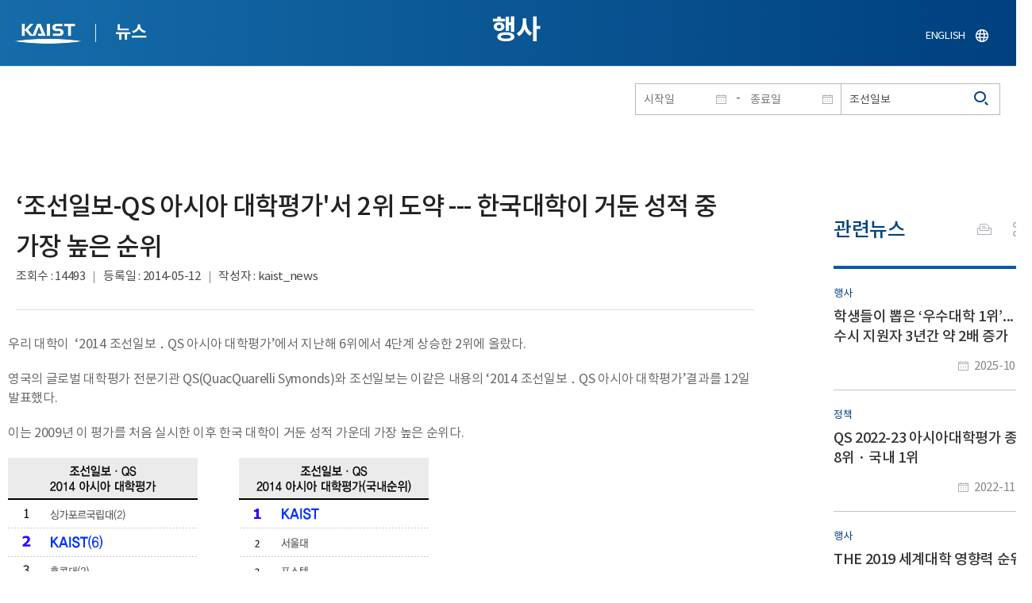

--- FILE ---
content_type: text/html; charset=UTF-8
request_url: https://news.kaist.ac.kr/news/html/news/?mode=V&mng_no=1532&skey=keyword&sval=%EC%A1%B0%EC%84%A0%EC%9D%BC%EB%B3%B4&list_s_date=&list_e_date=&GotoPage=1
body_size: 39943
content:
<!DOCTYPE html>
<html lang="ko">
<head>
<meta charset="utf-8"/>
<meta name="format-detection" content="telephone=no"/>
<meta name="viewport" content="user-scalable=no,initial-scale=1.0,maximum-scale=1.0,minimum-scale=1.0,width=device-width">
<meta name="author" content=""><!-- 작성자//메인은 사이트네임,서브는 각 컨텐츠 담당자  -->
<meta name="keywords" content=""><!-- 키워드 //SEO검색 관련으로 인하여 삽입 // 각 컨텐츠 별로 추가 또는 컨텐츠타이틀 게시판view는 게시글 제목 -->
<meta name="description" content="사이트 설명을 간략히 기록 해주세요."><!--  상세설명 -->
<meta name="copyright" content="">
<meta property="og:type" content="website">
<meta property="og:title" content="NEWS">
<meta property="og:image" content="/common/img/logo.png">
<meta property="og:description" content="사이트 설명을 간략히 기록 해주세요.">
<title>NEWS</title>

<link rel="stylesheet" href="/pcms/common/css/common.css" />
<!-- <link rel="stylesheet" href="/news/css/common.css" />폰트리셋 -->

<link rel="stylesheet" href="/pcms/common/pluigs/bootstrap/bootstrap.min.css" />
<link rel="stylesheet" href="/pcms/common/font/font-awesome.css" />
<link rel="stylesheet" href="/pcms/common/css/acego.ui.min.css" />
<link rel="stylesheet" href="/common/js/jquery-ui-1.12.1/jquery-ui.min.css" type="text/css" media="all">
<link rel="stylesheet" href="/site/news/css/layout.css?v=202107141426" type="text/css" media="all">
<link rel="stylesheet" href="/site/news/css/skin.css" type="text/css" media="all">

<!-- <link rel="stylesheet" href="/news/css/layout.css" type="text/css" media="all"> -->
    <link rel="stylesheet" href="/pcms/common/css/program.css" />
    <link rel="stylesheet" href="/pcms/common/css/board.min.css" />
    <link rel="stylesheet" href="/pcms/common/css/ir-icon.css" />


<link rel="stylesheet" href="/site/common/css/prog.css" type="text/css" media="all">
<link rel="stylesheet" href="/site/news/css/prog.css" />
<!-- basic script -->
<script src="/pcms/common/pluigs/jQuery/jquery-3.3.1.min.js"></script>
<script src="/pcms/common/pluigs/jQuery/jquery-migrate-1.4.1.min.js" defer="defer"></script>
<script src="/pcms/common/pluigs/jQueryUI/jquery-ui.min.js" defer="defer"></script>
<script src="/pcms/common/js/acego.common.js" defer="defer"></script>
<script src="/pcms/common/js/scroll/common-scroll.js" defer="defer"></script>
<script src="/pcms/common/js/popzone/common-popup.js" defer="defer"></script>
<script src="/common/js/common.js" defer="defer"></script> <!-- common js -->

<script src="/site/news/js/layout.js" defer="defer"></script>

    <script src="/common/js/sns_sharer.js" defer="defer"></script><!-- sharer link -->
    <script src="/pcms/common/pluigs/print/jQuery.print.min.js" defer="defer"></script>
<!--[if lt IE 9]>
<script src="/pcms/common/pluigs/html5/html5shiv.min.js" defer="defer"></script>
<![endif]-->
<!-- Global site tag (gtag.js) - Google Analytics -->
<script async src="https://www.googletagmanager.com/gtag/js?id=UA-157425677-4"></script>
<script>
    window.dataLayer = window.dataLayer || [];
    function gtag(){dataLayer.push(arguments);}
    gtag('js', new Date());

    gtag('config', 'UA-157425677-4');
</script>

</head>


<body >
    <!-- 스킵네비케이션시작 -->
    <div id="skipnavi">
                <a href="#txt">본문 바로가기</a>
        <a href="#gnb">대메뉴 바로가기</a>
            </div>
    <!-- 스킵네비케이션끝 -->
	    <!-- <div id="newsletter_popup">
        <div class="newsletter-wrap">
            <div class="newsletter_box01">
                <div class="letter-txt">
                    <em>KAIST</em>
                    <strong>Newsletter Vol.6</strong>
                    <span>KAIST의 2020.03.22일자 소식을 메일로 받아보세요!</span>
                </div>
                <div class="letter-btn">
                    <a href="#n" class="lbtn letter-go">바로가기</a>
                    <a href="#n" class="lbtn letter-apply">구독신청</a>
                    <a href="#n" class="letter-close">닫기</a>
                </div>
            </div>
            <div class="newsletter_box02">
                <div class="letter-txt">
                    <strong>이메일 주소를 입력해주세요!</strong>
                </div>
                <div class="letter-btn">
                    <input type="text" title="이메일 주소를 입력해주세요" name="email" value="">
                    <a href="#n" class="lbtn letter-apply">구독신청</a>
                    <a href="#n" class="letter-close">닫기</a>
                </div>
            </div>
        </div>
    </div> -->

    <div id="wrap">
        <!-- header -->
        <div id="header">
            <div class="layout">
                <h1><a href="https://www.kaist.ac.kr/kr/">KAIST</a></h1>
                <strong><a href="/news/">뉴스</a></strong>
                <div class="util">
                    <button class="btn_util">유틸열기</button>
                </div>

                
                <div class="etc">
                    <ul>
                        <li>
                            <!--
                                <form name="searchFrm" id="searchFrm" action="/news/html/news/" method="post" >
                                <fieldset>
                                    <legend>홈페이지 통합검색</legend>
                                    <div class="search-select">
                                        <span>
                                            <select name="skey" title="검색 영역 선택">
                                                <option value="keyword">키워드</option>
                                                <option value="college">단과대학</option>
                                                <option value="department">학과</option>
                                                <option value="mayorlab">연구실</option>
                                            </select>
                                        </span>
                                    </div>
                                    <span class="or">or</span>
                                    <div class="search-text">
                                        <span><input type="text" name="sval" value="" title="검색어를 입력해주세요" placeholder="검색어를 입력해주세요" class="form-control"></span>
                                        <input type="submit" value="검색">
                                    </div>
                                </fieldset>
                                </form>
                            -->
                                                        <form name="searchForm" id="searchForm" action="/news/html/news/" method="post" >
                            <fieldset>
                                <legend>홈페이지 통합검색</legend>
                                <input type="hidden" name="order" value="" >
                                <div class="date_box">
                                    <div class="calendar">
                                        <div class="date date_s">
                                            <input type="text" class="datepicker" placeholder="시작일" name="list_s_date" value="" >
                                        </div>
                                        <div class="mid">-</div>
                                        <div class="date date_e">
                                            <input type="text" class="datepicker" placeholder="종료일" name="list_e_date"  value="">
                                        </div>
                                    </div>
                                    <div class="search">
                                        <input type="text" title="검색어를 입력해주세요" placeholder="검색어를 입력해주세요"  name="sval"  value="조선일보">
                                        <button>검색</button>
                                    </div>
                                </div>

                                <div class="btn_box">
                                    <!--
                                <script type="text/javascript">
                                     function goSearct_order() {
                                        var f = document.searchForm;
                                        var typ = $('#orderType option:selected').val();
                                        f.order.value=typ;
                                        f.submit();
                                     }
                                </script>
                                    <span class="select-box design-select gray-select small-select">
                                        <select class="design-select" id="orderType" onchange="goSearct_order()" title="검색조건" select-design="true">
                                         <option value="1" >최신순</option>
                                         <option value="2" >조회순</option>
                                        </select>
                                    </span> -->
                                    <!--
                                    <a href="#n" class="new " onclick="orderSearch('1');">최신순</a>
                                    <a href="#n" class="view  " onclick="orderSearch('2');">조회순</a>
                                    -->
                                </div>
                            </fieldset>
                            </form>
                        </li>
                        <li class="language"><a href="/newsen/">ENGLISH</a></li>
                    </ul>
                </div>

                <!-- <button class="btn_sitemap"><span>사이트맵</span></button>
                <div id="sitemapbox" tabindex="0"></div> -->
                <button class="btn_mgnb"><span>메뉴 열기</span></button>
            </div>
        </div>
        <!-- //header -->





            <!-- container -->
        <div id="container">
            <div class="layout">

                <div id="contents">
                    <div id="txt">
                        

    
<!-- <link rel="stylesheet" href="/common/css/prog.css" type="text/css" media="all"> -->

		
<div>
<!-- content start -->
<!-- location -->
<div id="location">
    <div id="path">
        <button class="print" data-print="print">프린트</button>
        <div class="sns">
            <button>공유</button>
            <div class="sns_box">
                <ul>
                    <li class="t"><a href="#" onclick="twitterOpen('NEWS','https://news.kaist.ac.kr/news/html/news/?mode=V&amp;mng_no=1532&amp;skey=keyword&amp;sval=%EC%A1%B0%EC%84%A0%EC%9D%BC%EB%B3%B4&amp;list_s_date=&amp;list_e_date=&amp;GotoPage=1');return false;" title="트위터 공유하기, 새창열림">트위터</a></li>
                    <li class="f"><a href="#" onclick="facebookOpen('NEWS','https://news.kaist.ac.kr/news/html/news/?mode=V&amp;mng_no=1532&amp;skey=keyword&amp;sval=%EC%A1%B0%EC%84%A0%EC%9D%BC%EB%B3%B4&amp;list_s_date=&amp;list_e_date=&amp;GotoPage=1');return false;" title="페이스북 공유하기, 새창열림">페이스북</a></li>
                </ul>
                <a href="#" class="btn_close">닫기</a>
            </div>
        </div>
    </div>
</div>
<!-- //location -->
		<div class="prog_bord prog_bord_view">
			<div class="wrap">
				
			
				<div class="top_layout left">
					<div class="tit_box">
						<h2>행사</h2>
					</div>

					<!-- <form name="searchForm" action="?" method="post" >
					<div class="date_box">
						<div class="calendar">	
							<div class="date date_s">
								<input type="text" class="datepicker" placeholder="시작일" name="list_s_date">
							</div>							
							<div class="mid">-</div>
							<div class="date date_e">
								<input type="text" class="datepicker" placeholder="종료일" name="list_e_date">
							</div>							
						</div>
						<div class="search">
							<input type="text" title="검색어를 입력해주세요" placeholder="검색어를 입력해주세요" name="sval">
							<input type="submit" value="검색" ><button>검색</button> 
						</div>
					</div>			
					</form> -->
				</div>

				<div class="prog_layout">
					<div class="prog_tit">
						<strong>‘조선일보-QS 아시아 대학평가&#039;서 2위 도약 --- 한국대학이 거둔 성적 중 가장 높은 순위​</strong>
						<div class="prog_stit">
							<span class="views">조회수<!-- 조회수 -->&nbsp;:&nbsp;14493</span>
							<span class="date">등록일<!-- 등록일 -->&nbsp;:&nbsp;2014-05-12</span>
							<span class="writer">작성자<!-- 작성자 -->&nbsp;:&nbsp;kaist_news</span>
						</div>
					</div>
					<div class="prog_contents">
						 
						<div class="txt_box">
							<p><p>우리 대학이 &nbsp;&lsquo;2014 조선일보 ․ QS 아시아 대학평가&rsquo;에서 지난해 6위에서 4단계 상승한 2위에 올랐다.</p>
<p>영국의 글로벌 대학평가 전문기관 QS(QuacQuarelli Symonds)와 조선일보는 이같은 내용의 &lsquo;2014 조선일보 ․ QS 아시아 대학평가&rsquo;결과를 12일 발표했다.</p>
<p>이는 2009년 이 평가를 처음 실시한 이후 한국 대학이 거둔 성적 가운데 가장 높은 순위다.</p>
<p><img style="width: 500px;" alt="2014 조선일보-QS 아시아 대학평가 순위" src="/Upl/se2/QS%2Bimg001.jpg"></p>
<p>KAIST는 평가 첫 해인 2009년 7위를 기록한 뒤, 2012년 7위, 2013년 6위를 차지해 꾸준히 10위권을 유지해 왔으나 올 해 대폭적인 순위 상승이 이뤄졌다.</p>
<p>특히 교원당 논문 수와 논문당 피 인용수의 점수가 대폭 상승해 순위상승을 이끌었다고 KAIST는 밝혔다.</p>
<p>강성모 총장은 &ldquo;최근 몇 년간 젊은 교수들을 대폭 충원했는데 그 자극이 성과로 이어져 좋은 평가를 받았다&rdquo;며 &ldquo;KAIST는 앞으로도 세계 톱 10을 향해 끝임 없이 발전해 나갈 것&rdquo;이라고 말했다.</p>
<p>&lsquo;조선일보 ‧ QS 아시아 대학평가&rsquo;는 아시아 고등교육 기관을 대상으로 실시하는 대학 평가로, 올해 6년째를 맞았으며 17개국 491개 대학을 대상으로 평가했다.</p>
<p>평가요소는 △학계평가 30% △교원당 논문 수 15% △논문당 피 인용수 15% △교원당 학생수 20% △졸업생 평판도 10% △국제화 10% 등 6개 분야로 구성됐다. 끝.</p></p>

							 

						</div>
						<!-- <div class="img_line">
							<img src="img/prog/prog_bord_img02.jpg" alt="">
						</div> -->
					</div>
					<div class="prog_tag">
						<div class="tag_box">
							<a href='?skey=keyword&amp;sval=QS'>QS</a><a href='?skey=keyword&amp;sval=%EC%A1%B0%EC%84%A0%EC%9D%BC%EB%B3%B4'>조선일보</a><a href='?skey=keyword&amp;sval=%EB%8C%80%ED%95%99%ED%8F%89%EA%B0%80'>대학평가</a><a href='?skey=keyword&amp;sval=%EC%95%84%EC%8B%9C%EC%95%84'>아시아</a>																												
							<!-- <a href="#n">#유기화학</a>
							<a href="#n">#양자</a>
							<a href="#n">#유기화학</a>
							<a href="#n">#양자</a> -->
						</div>
						<!-- <div class="download">
							<a href="#" class="btn type_1 down small"><span>다운로드</span></a>
						</div> -->
					</div>	
					<div class="bottom_layout"></div>
					<div class="mt_20 text-right">    
							<a href="?&amp;skey=keyword&amp;sval=조선일보&amp;list_s_date=&amp;list_e_date=&amp;GotoPage=1" class="btn small type_1"><span>목록<!-- 목록 --></span></a>    
				            <!-- <a href='?&amp;skey=keyword&amp;sval=조선일보&amp;list_s_date=&amp;list_e_date=&amp;GotoPage=1' class="btn btn-file"><i class="ir ir-bbs ir-usfile left ir-homepage"></i> 목록</a> -->
				    </div>		
				    
				</div>
				
				



			</div>
											<div class="quick_news">
					<div class="quick_tit">
						<strong>관련뉴스<!-- 관련뉴스 --></strong>
					</div>
					<div class="ui ui-list__card ui05">
						<ul class="obj col1">
													<li class="col">
								<a href="http://news.kaist.ac.kr/news/html/news/?mode=V&amp;mng_no=53370">
									<div class="item">
										<!-- <div class="thm--box">
										    <div class="inner">
										    	<img class="card-img-top" src="/pcms/common/images/common/no_img.jpg" alt="">
										    </div>
																			  	</div> -->
										<div class="card--body">
											<em class="ui-list__subtitle">행사</em>
										    <strong class="ui-list__title">학생들이 뽑은 ‘우수대학 1위’...수시 지원자 3년간 약 2배 증가</strong>
										    <p class="ui-list__txt">학생들이 꼽은 우수대학 1위는 KAIST였다. 최근 조사에 의하면 10~50대는 KAIST를 가장 우수한 대학으로 평가했다(INUE&amp;middot;한경 대학평가). 이는 KAIST의 혁신 연구와 창의적 교육 환경이 젊은 세대로부터 높은 평가를 받고 있음을 보여준다.
우리 대학은 2026학년도 학사과정 국내 수시전형에서 총 6,991명이 지원했다고 밝혔다. 전년 대비 491명(7.6%) 증가한 수치로, 경쟁률은 지난해 7.98:1에서 올해 8.47:1로 올라 4년 연속 증가세를 이어갔다. 특히 지원 규모는 2023학년도 대비 약 1.9배로 증가되며 큰 폭의 성장세를 보였다.
이러한 결과는 &amp;lsquo;2025 INUE&amp;middot;한경 대학평가&amp;rsquo;에서 드러난 인식 변화와 맞닿아 있다. 해당 조사에서 10~50대는 KAIST를 최고 대학으로 평가했으나, 60대 이상은 서울대를 가장 높게 평가해 세대별 인식 차이가 확인됐다.
학령인구 감소와 이공계 기피 현상에도 불구하고</p>
										    <span class="ui-list__date">2025-10-22</span>
										</div>
									</div>
								</a>
							</li>
												<li class="col">
								<a href="http://news.kaist.ac.kr/news/html/news/?mode=V&amp;mng_no=24851">
									<div class="item">
										<!-- <div class="thm--box">
										    <div class="inner">
										    	<img class="card-img-top" src="/pcms/common/images/common/no_img.jpg" alt="">
										    </div>
																			  	</div> -->
										<div class="card--body">
											<em class="ui-list__subtitle">정책</em>
										    <strong class="ui-list__title">QS 2022-23 아시아대학평가 종합 8위  ·  국내 1위</strong>
										    <p class="ui-list__txt">우리 대학이 최근 발표된 QS 2022-23 아시아 대학 평가에서 국내 1위, 아시아 8위를 차지했다. QS 2022-23 아시아 순위는 지난해 14위에서 여섯 계단 뛰어오르며 국내 대학 중 유일하게 톱 10에 포함됐다. 평가 대상에 오른 국내 대학 89개 중 87%의 순위가 그대로이거나 하락한  상황에서 돋보인 성과다.
11개의 평가지표 중 ▴학계 평판도 ▴졸업생 평판도 ▴국제 공동연구 협력 현황 ▴외국인 학생 비율 ▴파견 교환 학생 수 등 5개 지표의 점수가 전년 대비 상승했다. 특히, 각 대학의 최근 5년간 논문실적을 분석해 국제 공동연구 협력 현황을 평가하는 항목에서 큰 폭으로 상승했다. 
우리 대학은 현재 503개 협정을 바탕으로 전 세계 65개국 290개 기관 및 대학과 학생교환 및 연구 협력 등을 다양하게 진행하고 있다. 최근, 국제공동연구를 전략적으로 확대하기 위한 시범사업을 시행해 MIT, UC 버클리, 스위스 로잔공대(EPFL) 등 해외 유수 대학들과 활</p>
										    <span class="ui-list__date">2022-11-15</span>
										</div>
									</div>
								</a>
							</li>
												<li class="col">
								<a href="http://news.kaist.ac.kr/news/html/news/?mode=V&amp;mng_no=2410">
									<div class="item">
										<!-- <div class="thm--box">
										    <div class="inner">
										    	<img class="card-img-top" src="/pcms/common/images/common/no_img.jpg" alt="">
										    </div>
																			  	</div> -->
										<div class="card--body">
											<em class="ui-list__subtitle">행사</em>
										    <strong class="ui-list__title">THE 2019 세계대학 영향력 순위 ‘산업·혁신 및 인프라’ 부문 세계 4위</strong>
										    <p class="ui-list__txt">〈THE 2019 세계대학 영향력 순위 발표 현장에서 축사하는 신성철 KAIST 총장 〉  
영국의 글로벌 대학평가기관인 THE(Times Higher Education)가 3일 오후 발표한 &amp;lsquo;2019 세계대학 영향력 순위(University Impact Rankings)&amp;rsquo;에서 우리 대학이 &amp;lsquo;산업&amp;middot;혁신 및 인프라(Industry&amp;middot;Innovation &amp;amp; Infrastructure)&amp;rsquo; 부문에서 세계 4위를 차지했다.
KAIST는 특히 세계 4위를 차지한 SDG 9(산업&amp;middot;혁신 및 인프라) 부문의 세부 항목인 &amp;lsquo;특허&amp;middot;논문&amp;middot;산업체 연구비&amp;rsquo;  분야에서 평가지표 점수 10점 만점 중 9.9점을 기록해 세계 최고의 지식창출 기관임을 재확인했다.
UN이 2015년 채택한 17개 지속 성장 가능 목표(이하 SDGs, Sustainable Development</p>
										    <span class="ui-list__date">2019-04-04</span>
										</div>
									</div>
								</a>
							</li>
												<li class="col">
								<a href="http://news.kaist.ac.kr/news/html/news/?mode=V&amp;mng_no=5586">
									<div class="item">
										<!-- <div class="thm--box">
										    <div class="inner">
										    	<img class="card-img-top" src="/pcms/common/images/common/no_img.jpg" alt="">
										    </div>
																			  	</div> -->
										<div class="card--body">
											<em class="ui-list__subtitle">행사</em>
										    <strong class="ui-list__title">QS, 2018 세계대학평가 순위 발표.. KAIST 40위 달성</strong>
										    <p class="ui-list__txt">영국의 대학평가기관 QS(Quacquarelli Symonds)가 7일 새벽 발표한 2018 세계대학평가 순위에서 우리 대학이 40위를 기록했다.
우리 대학은 2017년도 기록한 41위보다 한 단계 상승했으며 이는 서울대(36위)에 이어 우리나라에서 두 번째이다. 특히 교원당 논문 피인용 수만 봤을 때 16위로 세계 최고 수준을 유지했다.
이번 세계대학평가에선 전반적으로 과학&amp;middot;기술 분야에 강한 대학들이 좋은 성적을 거뒀다. 상위 10개 대학 중 MIT(1위), 캘텍(4위), ETH취리히(7위), 임피리얼칼리지(8위) 등 4곳이 과학 분야 특화 대학이다. 마틴 인스(Martin Ince) QS 자문위원장은 &quot;한국뿐 아니라 전 세계적으로 과학 기술에 강한 대학이 평가 순위에서도 유리한 경향을 보이고 있다&quot;고 말했다. 이는 신기술 연구를 많이 하는 공과 대학이 연구의 질(質)을 나타내는 '교원당 논문 피(被)인용 수' 부문에서 유리하기 때문이다.
박오옥 부총장은 &quot;4차</p>
										    <span class="ui-list__date">2018-06-07</span>
										</div>
									</div>
								</a>
							</li>
												<li class="col">
								<a href="http://news.kaist.ac.kr/news/html/news/?mode=V&amp;mng_no=2247">
									<div class="item">
										<!-- <div class="thm--box">
										    <div class="inner">
										    	<img class="card-img-top" src="/pcms/common/images/common/no_img.jpg" alt="">
										    </div>
																			  	</div> -->
										<div class="card--body">
											<em class="ui-list__subtitle">행사</em>
										    <strong class="ui-list__title">QS 2017 아시아 대학평가 4위 올라</strong>
										    <p class="ui-list__txt">우리대학이 조선일보가 10월 17일 발표한 '조선일보-QS 2017 아시아 대학평가' 조사결과 국내대학 가운데 가장 순위가 높은 4위에 올랐다. 2016년에는 6위를 차지했는데 올해는 전년보다 2단계 상승한 4위를 차지한 것이다. 
 
 상위 20위에 속한 국내 6개 대학 가운데 작년보다 순위가 오른대학은 우리대학과 성균관대 등 단 두개 대학뿐이다. 아시아 대학 순위1위는 싱가포르 난양대가, 그리고 2위는 싱가포그국립대가 각각 차지했다. 
 
  관련기사  :  http://news.chosun.com/site/data/html_dir/2017/10/17/2017101700290.html</p>
										    <span class="ui-list__date">2017-10-17</span>
										</div>
									</div>
								</a>
							</li>
					

							<!-- <li class="col">
								<a href="#n">
									<div class="item">
										<div class="thm--box">
										    <div class="inner">
										    	<img class="card-img-top" src="/pcms/common/images/common/no_img.jpg" alt="">
										    </div>
									  	</div>
										<div class="card--body">
											<em class="ui-list__subtitle">대덕넷</em>
										    <strong class="ui-list__title">THE 2019 세계대학 영향력 순위 ‘산업혁신 및 인프라’ 부문 세계 4위</strong>
										    <p class="ui-list__txt">내용이 들어갑니다.</p>
										    <span class="ui-list__date">2019.10.17</span>
										</div>
									</div>
								</a>
							</li>
							<li class="col">
								<a href="#n">
									<div class="item">
										<div class="thm--box">
										    <div class="inner">
										    	<img class="card-img-top" src="/pcms/common/images/common/no_img.jpg" alt="">
										    </div>
									  	</div>
										<div class="card--body">
											<em class="ui-list__subtitle">중앙일보</em>
										    <strong class="ui-list__title">사람 동작 따라 격투하는 ‘리얼스틸’ 로봇, 게임올림픽에 등장 </strong>
										    <p class="ui-list__txt">내용이 들어갑니다.</p>
										    <span class="ui-list__date">2019.10.17</span>
										</div>
									</div>
								</a>
							</li>
							<li class="col">
								<a href="#n">
									<div class="item">
										<div class="thm--box">
										    <div class="inner">
										    	<img class="card-img-top" src="/pcms/common/images/common/no_img.jpg" alt="">
										    </div>
									  	</div>
										<div class="card--body">
											<em class="ui-list__subtitle">한국경제</em>
										    <strong class="ui-list__title">창업인재 키운 KAIST, 최고 공대</strong>
										    <p class="ui-list__txt">내용이 들어갑니다.</p>
										    <span class="ui-list__date">2019.10.17</span>
										</div>
									</div>
								</a>
							</li>
							<li class="col">
								<a href="#n">
									<div class="item">
										<div class="thm--box">
										    <div class="inner">
										    	<img class="card-img-top" src="/pcms/common/images/common/no_img.jpg" alt="">
										    </div>
									  	</div>
										<div class="card--body">
											<em class="ui-list__subtitle">대덕넷</em>
										    <strong class="ui-list__title">글로벌기술사업화센터, 2019 글로벌 기술 사업화 콘퍼런스·워크숍 개최 글로벌기술사업화센터, 2019글로벌 기술 사업화 콘퍼런스·워크숍 개최 </strong>
										    <p class="ui-list__txt">내용이 들어갑니다.</p>
										    <span class="ui-list__date">2019.10.17</span>
										</div>
									</div>
								</a>
							</li>
							<li class="col">
								<a href="#n">
									<div class="item">
										<div class="thm--box">
										    <div class="inner">
										    	<img class="card-img-top" src="/pcms/common/images/common/no_img.jpg" alt="">
										    </div>
									  	</div>
										<div class="card--body">
											<em class="ui-list__subtitle">서울경제</em>
										    <strong class="ui-list__title">메디톡스, 4기 펠로우십 장학금 6천만 원 KAIST에 전달</strong>
										    <p class="ui-list__txt">내용이 들어갑니다.</p>
										    <span class="ui-list__date">2019.10.17</span>
										</div>
									</div>
								</a>
							</li>
							<li class="col">
								<a href="#n">
									<div class="item">
										<div class="thm--box">
										    <div class="inner">
										    	<img class="card-img-top" src="/pcms/common/images/common/no_img.jpg" alt="">
										    </div>
									  	</div>
										<div class="card--body">
											<em class="ui-list__subtitle">한국경제</em>
										    <strong class="ui-list__title">창업인재 키운 KAIST, 최고 공대</strong>
										    <p class="ui-list__txt">내용이 들어갑니다.</p>
										    <span class="ui-list__date">2019.10.17</span>
										</div>
									</div>
								</a>
							</li>
							<li class="col">
								<a href="#n">
									<div class="item">
										<div class="thm--box">
										    <div class="inner">
										    	<img class="card-img-top" src="/pcms/common/images/common/no_img.jpg" alt="">
										    </div>
									  	</div>
										<div class="card--body">
											<em class="ui-list__subtitle">대덕넷</em>
										    <strong class="ui-list__title">사람 동작 따라 격투하는 ‘리얼스틸’ 로봇, 게임올림픽에 등장 </strong>
										    <p class="ui-list__txt">내용이 들어갑니다.</p>
										    <span class="ui-list__date">2019.10.17</span>
										</div>
									</div>
								</a>
							</li>		 -->			
						</ul>									
					</div>
				</div>		</div><!--prog_bord-->



    


<!-- content end -->
</div>

	
	
	<!-- <div id="charge">
        					<div class="inner">
        						<span><b>콘텐츠담당</b> : </span>
        					</div>
        				</div> -->
	</div>
	</div>
	</div>
	</div>
	<!-- //container -->
		<!-- content  -->


	<!-- footer -->
	<div id="footer">
	    <div class="layout">
	        <!-- <div class="content_controll">
                                        <a href="#" class="btn_campussite btn_site"><span>교내 주요사이트</span><span class="btnmore"></span></a>
                                        <div class="campussite sitebox">
                                          <ul>
                                            <li><a href="http://kds.kaist.ac.kr" target="_blank" title="새창">생활관</a></li>
                                            <li><a href="http://gifted.kaist.ac.kr" target="_blank" title="새창">과학영재교육연구원</a></li>
                                            <li><a href="https://academy.kaist.ac.kr" target="_blank" title="새창">교육원</a></li>
                                            <li><a href="https://nojo.kaist.ac.kr/" target="_blank" title="새창">노동조합</a></li>
                                            <li><a href="http://leadership.kaist.ac.kr" target="_blank" title="새창">글로벌리더십센터</a></li>
                                            <li><a href="http://www.nnfc.re.kr" target="_blank" title="새창">나노종합기술원</a></li>
                                            <li><a href="http://visionhall.kaist.ac.kr" target="_blank" title="새창">비전관</a></li>
                                            <li><a href="http://csrc.kaist.ac.kr" target="_blank" title="새창">사이버보안연구센터</a></li>
                                            <li><a href="http://ouic.kaist.ac.kr" target="_blank" title="새창">산학협력단</a></li>
                                            <li><a href="http://kis.kaist.ac.kr/" target="_blank" title="새창">연구원</a></li>
                                            <li><a href="http://ita.kaist.ac.kr" target="_blank" title="새창">IT아카데미</a></li>
                                            <li><a href="https://kara.kaist.ac.kr/" target="_blank" title="새창">중앙분석센터</a></li>
                                            <li><a href="http://tbic.kaist.ac.kr" target="_blank" title="새창">창업보육센터</a></li>
                                            <li><a href="http://startup.kaist.ac.kr" target="_blank" title="새창">창업원</a></li>
                                            <li><a href="http://www.ilovekaist.net" target="_blank" title="새창">총동문회</a></li>
                                            <li><a href="http://www.kaistpress.com" target="_blank" title="새창">출판부</a></li>
                                            <li><a href="http://career.kaist.ac.kr" target="_blank" title="새창">채용정보</a></li>
                                            <li><a href="https://clinic.kaist.ac.kr/" target="_blank" title="새창">클리닉</a></li>
                                            <li><a href="http://urs.kaist.ac.kr" target="_blank" title="새창">통합예약</a></li>
                                            <li><a href="http://portal.kaist.ac.kr" target="_blank" title="새창">포탈</a></li>
                                            <li><a href="https://audit.kaist.ac.kr/" target="_blank" title="새창">감사실</a></li>
                                            <li><a href="http://kor.kias.re.kr/" target="_blank" title="새창">고등과학원</a></li>
                                            <li><a href="http://celt.kaist.ac.kr" target="_blank" title="새창">교수학습혁신센터</a></li>
                                            <li><a href="http://profasso.kaist.ac.kr" target="_blank" title="새창">교수협의회</a></li>
                                            <li><a href="http://io.kaist.ac.kr/index.do" target="_blank" title="새창">국제협력처</a></li>
                                            <li><a href="http://archives.kaist.ac.kr" target="_blank" title="새창">기록포털</a></li>
                                            <li><a href="http://library.kaist.ac.kr" target="_blank" title="새창">도서관</a></li>
                                            <li><a href="http://giving.kaist.ac.kr" target="_blank" title="새창">발전재단</a></li>
                                            <li><a href="https://kcc.kaist.ac.kr/" target="_blank" title="새창">상담센터</a></li>
                                            <li><a href="http://lang.kaist.ac.kr" target="_blank" title="새창">어학센터</a></li>
                                            <li><a href="http://yebigun.kaist.ac.kr" target="_blank" title="새창">예비군대대</a></li>
                                            <li><a href="http://satrec.kaist.ac.kr" target="_blank" title="새창">인공위성연구소</a></li>
                                            <li><a href="https://humanrights.kaist.ac.kr/" target="_blank" title="새창">인권윤리센터</a></li>
                                            <li><a href="http://ict.kaist.ac.kr" target="_blank" title="새창">IT서비스</a></li>
                                            <li><a href="http://info.kaist.ac.kr" target="_blank" title="새창">학술문화원</a></li>
                                            <li><a href="https://www.ksa.hs.kr" target="_blank" title="새창">한국과학영재학교</a></li>
                                          </ul>
                                        </div>
                                        <a href="#" class="btn_prev"><span>이전페이지</span></a>
                                        <a href="#" class="btn_top"><span>위로</span></a>
                                </div> -->
	        <div class="sns">
	            <ul>
	                <li class="hub"><a href="https://social.kaist.ac.kr/" target="_blank" title="새창열림">SNS허브</a></li>
	                <!-- <li class="tw"><a href="https://twitter.com/kaistpr" target="_blank" title="새창열림">트위터</a></li> -->
	                <li class="fa"><a href="https://www.facebook.com/KAIST.official" target="_blank" title="새창열림">페이스북</a></li>
	                <li class="in"><a href="https://www.instagram.com/official_kaist/" target="_blank" title="새창열림">인스타그램</a></li>
	                <li class="yo"><a href="https://www.youtube.com/c/KAISTofficial" target="_blank" title="새창열림">유튜브</a></li>
	            </ul>
	        </div>
	        <!-- <div class="menu">
                                        <ul class="depth2_ul">
                                                <li><a href="https://www.kaist.ac.kr/kr/html/footer/0801.html" title="새창으로 링크 열림" target="_blank">알림사항</a></li>
                                                <li><a href="https://www.kaist.ac.kr/kr/html/footer/0802.html" title="새창으로 링크 열림" target="_blank">학사공지</a></li>
                                                <li><a href="https://www.kaist.ac.kr/kr/html/footer/0814.html" title="새창으로 링크 열림" target="_blank">채용/초빙</a></li>
                                                <li><a href="https://www.kaist.ac.kr/kr/html/footer/0815.html" title="새창으로 링크 열림" target="_blank">입찰/구매</a></li>
                                                <li><a href="https://www.kaist.ac.kr/kr/html/campus/0515.html" title="새창으로 링크 열림" target="_blank">행사안내</a></li>
                                                <li><a href="http://audit.kaist.ac.kr/petition/upload.do" target="_blank" title="새창으로 링크 열림">감사실신문고</a></li>
                                                <li><a href="http://audit.kaist.ac.kr/solicit/upload.do" target="_blank" title="새창으로 링크 열림">청탁금지법</a></li>
                                                <li><a href="https://www.kaist.ac.kr/kr/html/footer/0806.html" title="새창으로 링크 열림" target="_blank">경영공시</a></li>
                                                <li><a href="https://www.kaist.ac.kr/kr/html/footer/0807.html" title="새창으로 링크 열림" target="_blank">정보공개</a></li>
                                                <li><a href="http://www.acrc.go.kr/acrc/index.do" target="_blank" title="새창으로 링크 열림">국민권익위</a></li>
                                                <li><a href="https://www.kaist.ac.kr/kr/html/footer/0809.html" title="새창으로 링크 열림" target="_blank">행정서비스현장</a></li>
                                                <li><a href="https://www.kaist.ac.kr/kr/html/footer/0811.html" title="새창으로 링크 열림" target="_blank">교수초빙.임용</a></li>
                                                <li><a href="https://www.kaist.ac.kr/kr/html/footer/0812.html" title="새창으로 링크 열림" target="_blank">개인정보처리방침</a></li>

                                        </ul>
                                </div> -->
	        <address>
	            34141 대전광역시 유성구 대학로 291 한국과학기술원(KAIST)
	            <span>T.042-350-2114</span>
	            <span>F.042-350-2210(2220)</span>
	        </address>
	        <p class="copy">
	            Copyright (C) 2020, Korea Advanced Institute of Science and Technology, All Rights Reserved.
	        </p>
			<!-- <a href="/news/html/sub01/0103.html" class="btn type_2 link small mt_10"><span>구독해지 신청</span></a> -->
	    </div>
	</div>
	<!-- //footer -->
	</div>

	</body>

	</html>
<script>
	console.log('64');	
	</script>



--- FILE ---
content_type: text/css
request_url: https://news.kaist.ac.kr/site/news/css/skin.css
body_size: 2939
content:
@charset "utf-8";

/* btn */
a:focus, button:focus{outline:1px dotted #767676;}
.btn{position:relative; min-width:9.4em; padding:0.6em 1em; text-align:center; font-size:1.1em; border:0.1em solid #1155a7; color:#fff; background-color:#1155a7;}
.btn span{display:block; position:relative; width:100%; height:100%;}
.btn:hover{
	box-shadow:0.2em 0.2em 0.1em rgba(0,0,0,0.1);
	-webkit-box-shadow:0.2em 0.2em 0.1em rgba(0,0,0,0.1);
}

.btn.type_1{border-color:#1f8ecd; color:#1f8ecd; background-color:transparent;}

.btn.down{padding:0.6em 2.5em 0.6em 1em; text-align:left;}
.btn.down:after{content:""; display:block; position:absolute; right:1em; top:0; width:0.7em; height:100%; background-image:url(../../common/img/layout/icon_down.png); background-repeat:no-repeat; background-position:center center; background-size:100% auto;}

.btn.down.pdf:after,
.btn.down.hwp:after,
.btn.down.wd:after,
.btn.down.img:after,
.btn.down.ppt:after,
.btn.down.ex:after{
	right:0.7em; top:calc(50% - (1.705em / 2)); width:1.705em; height:1.705em; background-repeat:no-repeat; background-position:center center; background-size:auto;
	border-radius:50%;
	-webkit-border-radius:50%;
}
.btn.down.pdf:after{background-color:#c11e08; background-image:url(../../common/img/layout/icon_down_6.png);}
.btn.down.hwp:after{background-color:#1a90d0; background-image:url(../../common/img/layout/icon_down_5.png);}
.btn.down.wd:after{background-color:#1f4d94; background-image:url(../../common/img/layout/icon_down_4.png);}
.btn.down.img:after{background-color:#5b5b5b; background-image:url(../../common/img/layout/icon_down_3.png);}
.btn.down.ppt:after{background-color:#cf4223; background-image:url(../../common/img/layout/icon_down_2.png);}
.btn.down.ex:after{background-color:#327a47; background-image:url(../../common/img/layout/icon_down_1.png);}

.btn.link{padding:0.6em 2.5em 0.6em 1em; text-align:left;}
.btn.link:after{content:""; display:block; position:absolute; right:1em; top:0; width:0.7em; height:100%; background-image:url(../../common/img/layout/icon_link.png); background-repeat:no-repeat; background-position:center center; background-size:100% auto;}

.btn.icon{width:3em; height:3em; min-width:1em; padding:0; background-repeat:no-repeat; background-position:center center; background-size:30% auto; background-image:url(../../common/img/layout/icon_link.png);}
.btn.icon:hover{border-color:#1155a7; background-color:#1155a7; background-image:url(../../common/img/layout/icon_link_w.png);}
.btn.icon:after{display:none;}
.btn.icon span{overflow:hidden; text-align:left; text-indent:-1000px;}

.btn.icon.down{background-image:url(../../common/img/layout/icon_down.png);}
.btn.icon.down:hover{background-image:url(../../common/img/layout/icon_down_w.png);}


.btn.small{font-size:0.8em;}
.btn.small_new{font-size:15px;}
.btn.type_2{border-color:#2fb6f5; color:#2fb6f5; background-color:transparent;}
